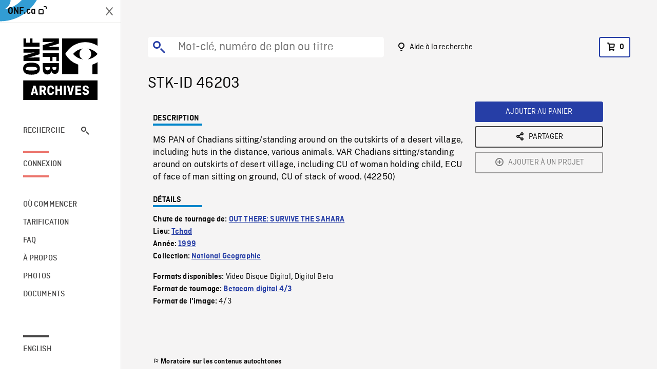

--- FILE ---
content_type: text/html; charset=utf-8
request_url: https://archives.onf.ca/plan/46203/
body_size: 2949
content:


<!DOCTYPE html>
<html lang="fr" class="brand-resize">
  <head>
    <!-- SEO Browser -->
    <meta charset="utf-8">
    <meta http-equiv="X-UA-Compatible" content="IE=edge">
    <meta name="viewport" content="width=device-width,initial-scale=1.0">

    <!-- SEO Robot -->
    <meta name="theme-color" content="#0085CA">
    <meta name="robots" content="index,follow">
    <meta name="googlebot" content="index,follow">

    
  





  <!-- SEO Title / Description / Alternate link -->
  <title>STK-ID 46203 - Archives ONF</title>
  <meta name="description" content="MS PAN of Chadians sitting/standing around on the outskirts of a desert village, including huts in the distance, various animals. VAR Chadians sitting/standing around on outskirts of desert village, including CU of woman holding child, ECU of face of man sitting on ground, CU of stack of wood. (42250)" />
  <link rel="alternate" hreflang="en" href="https://archives.nfb.ca/stockshot/46203/" />

  <!-- Open Graph Share -->
  <meta property="og:title" content="STK-ID 46203">
  <meta property="og:description" content="MS PAN of Chadians sitting/standing around on the outskirts of a desert village, including huts in the distance, various animals. VAR Chadians sitting/standing around on outskirts of desert village, including CU of woman holding child, ECU of face of man sitting on ground, CU of stack of wood. (42250)">
  <meta property="og:site_name" content="Archives ONF">
  <meta property="og:locale" content="fr">
  <meta property="og:type" content="website">
  
  <meta property="og:image" content="https://dkyhanv6paotz.cloudfront.net/onfca-prod/archives/static/meta-thumbnail.3b4ab39ff6d0.jpg">
  

  <!-- Twitter Share -->
  <meta property="twitter:card'" content="summary_large_image">
  <meta property="twitter:title" content="STK-ID 46203">
  <meta property="twitter:description" content="MS PAN of Chadians sitting/standing around on the outskirts of a desert village, including huts in the distance, various animals. VAR Chadians sitting/standing around on outskirts of desert village, including CU of woman holding child, ECU of face of man sitting on ground, CU of stack of wood. (42250)">
  
  <meta property="twitter:image" content="https://dkyhanv6paotz.cloudfront.net/onfca-prod/archives/static/meta-thumbnail.3b4ab39ff6d0.jpg">
  
  
  
  <meta name="google-site-verification" content="P3nTykUQ40QX8Mn91ThL3MmHs1IuETvz1OJp6L65Nb4" />
  




    <link href="/vue/css/chunk-vendors.a5d03586.css" rel="stylesheet"/>
	<link href="/vue/css/app.d83a5b3d.css" rel="stylesheet"/>
	<script defer="defer" src="/vue/js/chunk-vendors.08ed79bc0ad2f885.min.js"></script>
	<script defer="defer" src="/vue/js/app.d0589b7be1192aa6.min.js"></script>
	<script>window.GENERATED_BY_DJANGO = false</script>
	<link href="/vue/favicon.ico" rel="icon"/>

    <link href="https://dkyhanv6paotz.cloudfront.net/onfca-prod/archives/static/css/loader.0b12b3005727.css" rel="stylesheet">
    
<script type="application/ld+json">
  {
    "@context": "https://schema.org",
    "@type": "VideoObject",
    "name": "OUT THERE: SURVIVE THE SAHARA",
    "description": "MS PAN of Chadians sitting/standing around on the outskirts of a desert village, including huts in the distance, various animals. VAR Chadians sitting/standing around on outskirts of desert village, including CU of woman holding child, ECU of face of man sitting on ground, CU of stack of wood. (42250)",
    
    
    "duration": "PT0H2M3S",
    
    "contentUrl": "None",
    "uploadDate": "1999"
  }
</script>

  </head>
  <body class="no-js forceScrollY">
    <div id="app">
      
<h1>STK-ID 46203</h1>
<video controls poster="None">
  <source src="None">
</video>

<p>MS PAN of Chadians sitting/standing around on the outskirts of a desert village, including huts in the distance, various animals. VAR Chadians sitting/standing around on outskirts of desert village, including CU of woman holding child, ECU of face of man sitting on ground, CU of stack of wood. (42250)</p>
<h2>Détails</h2>
<dl>
  <dt>Extrait du film</dt>
  <dd>OUT THERE: SURVIVE THE SAHARA</dd>

  
  <dt>Lieu</dt>
  <dd>Tchad</dd>
  

  
  <dt>Année</dt>
  <dd>1999</dd>
  

  
  <dt>Collection</dt>
  <dd>National Geographic</dd>
  

  

  
  <dt>Formats disponibles</dt>
  <dd>Video Disque Digital, Digital Beta</dd>
  

  
  <dt>Format de tournage</dt>
  <dd>Betacam digital 4/3</dd>
  

  
  <dt>Format de l'image</dt>
  <dd>4/3</dd>
  

  
</dl>

    </div>

    
<div id="archives-loader">
  <div class="logo">
    <img src="https://dkyhanv6paotz.cloudfront.net/onfca-prod/archives/static/archives-logo-v.2ed2b7370d04.svg" />
  </div>
</div>
    

<script>
window.VUE_APP_META_I18N = {
  "suffix": " - Archives ONF",
  "default": {
    "title": "Archives ONF",
    "description": "Notre vaste collection de plans d\u0027archives rassemble des contenus images et vidéos provenant non seulement du Canada, mais du monde entier. Il vous faut des images en couleurs de la Seconde Guerre mondiale ou de la fonte des glaces dans l’Arctique? Ne cherchez plus.\u000ATémoignant de plus d’un siècle d’histoire, nos fichiers et nos bobines de film impeccablement préservés permettent des transferts de qualité sur mesure, quelle que soit la résolution désirée : SD, HD, 4K, 8K, etc."
  },
  "stockshot": {
    "title": "STK-ID {id}"
  },
  "search": {
    "title": "Recherche",
    "description": "Trouvez le plan parfait avec l\u0027outil de recherche avancée de la plateforme Archives ONF. Cherchez par mot\u002Dclé, lieu, date ou numéro de plan, et précisez votre recherche à l\u0027aide de multiples filtres."
  },
  "cart": {
    "title": "Panier",
    "description": "Ajouter des plans à votre panier afin de démarrer le processus de demande de licence pour l\u0027achat de plans d\u0027archives sur le site Archives ONF."
  },
  "request_list": {
    "title": "Vos demandes de licence",
    "description": "Accédez à l\u0027historique de vos demandes de licence à l\u0027équipe des ventes d\u0027Archives ONF. "
  },
  "request_detail": {
    "title": "Demande de licence",
    "description": "Faites parvenir une demande de licences à Archives ONF afin de démarrer le processus de commande de plans d\u0027archives."
  },
  "clipbin_list": {
    "title": "Projets",
    "description": "Accédez à tous vos projets et organisez vos plans d\u0027archives avant d\u0027envoyer une demande de licence et de commander des plans à l\u0027équipe Archives ONF."
  },
  "clipbin_detail": {
    "title": "Projet",
    "description": "Gérez votre projet en ajoutant des plans d\u0027archives à une liste. Vous pouvez créer plusieurs listes et gérer de multiples projets sur le site Archives ONF."
  },
  "calculator": {
    "title": "Calculateur de tarifs",
    "description": "Utilisez le calculateur de tarifs pour estimer le coût par seconde des droits souhaités sur votre prochaine commande de plans d\u0027Archives ONF."
  },
  "404": {
    "title": "404",
    "description": "La page demandée n\u0027a pas été trouvée. Communiquez avec nous pour signaler cette erreur."
  }
}
</script>

    <script src="https://dkyhanv6paotz.cloudfront.net/onfca-prod/archives/static/js/loader.1015c52469a2.js"></script>
    

    <script>
      window.VUE_APP_GTM_ID = "GTM-NMCS2FB"
      window.VUE_APP_GTM_SECOND_ID = "GTM-NLQ6TKD"
      window.VUE_APP_THUMBNAIL_PATTERN = "https://dkyhanv6paotz.cloudfront.net/live/fit-in/{width}x{height}/{path}"
      window.VUE_APP_GTM_USER_ID = ""
      window.ARCHIVES_CLIENT_ID = "013331"
      
      window.GENERATED_BY_DJANGO = true
    </script>
  </body>
</html>


--- FILE ---
content_type: text/html; charset=utf-8
request_url: https://archives.onf.ca/plan/46203/None
body_size: 7640
content:


<!DOCTYPE html>
<html lang="fr" class="brand-resize">
  <head>
    <!-- SEO Browser -->
    <meta charset="utf-8">
    <meta http-equiv="X-UA-Compatible" content="IE=edge">
    <meta name="viewport" content="width=device-width,initial-scale=1.0">

    <!-- SEO Robot -->
    <meta name="theme-color" content="#0085CA">
    <meta name="robots" content="index,follow">
    <meta name="googlebot" content="index,follow">

    
  





  <!-- SEO Title / Description / Alternate link -->
  <title>STK-ID 46203 - Archives ONF</title>
  <meta name="description" content="MS PAN of Chadians sitting/standing around on the outskirts of a desert village, including huts in the distance, various animals. VAR Chadians sitting/standing around on outskirts of desert village, including CU of woman holding child, ECU of face of man sitting on ground, CU of stack of wood. (42250)" />
  <link rel="alternate" hreflang="en" href="https://archives.nfb.ca/stockshot/46203/" />

  <!-- Open Graph Share -->
  <meta property="og:title" content="STK-ID 46203">
  <meta property="og:description" content="MS PAN of Chadians sitting/standing around on the outskirts of a desert village, including huts in the distance, various animals. VAR Chadians sitting/standing around on outskirts of desert village, including CU of woman holding child, ECU of face of man sitting on ground, CU of stack of wood. (42250)">
  <meta property="og:site_name" content="Archives ONF">
  <meta property="og:locale" content="fr">
  <meta property="og:type" content="website">
  
  <meta property="og:image" content="https://dkyhanv6paotz.cloudfront.net/onfca-prod/archives/static/meta-thumbnail.3b4ab39ff6d0.jpg">
  

  <!-- Twitter Share -->
  <meta property="twitter:card'" content="summary_large_image">
  <meta property="twitter:title" content="STK-ID 46203">
  <meta property="twitter:description" content="MS PAN of Chadians sitting/standing around on the outskirts of a desert village, including huts in the distance, various animals. VAR Chadians sitting/standing around on outskirts of desert village, including CU of woman holding child, ECU of face of man sitting on ground, CU of stack of wood. (42250)">
  
  <meta property="twitter:image" content="https://dkyhanv6paotz.cloudfront.net/onfca-prod/archives/static/meta-thumbnail.3b4ab39ff6d0.jpg">
  
  
  
  <meta name="google-site-verification" content="P3nTykUQ40QX8Mn91ThL3MmHs1IuETvz1OJp6L65Nb4" />
  




    <link href="/vue/css/chunk-vendors.a5d03586.css" rel="stylesheet"/>
	<link href="/vue/css/app.d83a5b3d.css" rel="stylesheet"/>
	<script defer="defer" src="/vue/js/chunk-vendors.08ed79bc0ad2f885.min.js"></script>
	<script defer="defer" src="/vue/js/app.d0589b7be1192aa6.min.js"></script>
	<script>window.GENERATED_BY_DJANGO = false</script>
	<link href="/vue/favicon.ico" rel="icon"/>

    <link href="https://dkyhanv6paotz.cloudfront.net/onfca-prod/archives/static/css/loader.0b12b3005727.css" rel="stylesheet">
    
<script type="application/ld+json">
  {
    "@context": "https://schema.org",
    "@type": "VideoObject",
    "name": "OUT THERE: SURVIVE THE SAHARA",
    "description": "MS PAN of Chadians sitting/standing around on the outskirts of a desert village, including huts in the distance, various animals. VAR Chadians sitting/standing around on outskirts of desert village, including CU of woman holding child, ECU of face of man sitting on ground, CU of stack of wood. (42250)",
    
    
    "duration": "PT0H2M3S",
    
    "contentUrl": "None",
    "uploadDate": "1999"
  }
</script>

  </head>
  <body class="no-js forceScrollY">
    <div id="app">
      
<h1>STK-ID 46203</h1>
<video controls poster="None">
  <source src="None">
</video>

<p>MS PAN of Chadians sitting/standing around on the outskirts of a desert village, including huts in the distance, various animals. VAR Chadians sitting/standing around on outskirts of desert village, including CU of woman holding child, ECU of face of man sitting on ground, CU of stack of wood. (42250)</p>
<h2>Détails</h2>
<dl>
  <dt>Extrait du film</dt>
  <dd>OUT THERE: SURVIVE THE SAHARA</dd>

  
  <dt>Lieu</dt>
  <dd>Tchad</dd>
  

  
  <dt>Année</dt>
  <dd>1999</dd>
  

  
  <dt>Collection</dt>
  <dd>National Geographic</dd>
  

  

  
  <dt>Formats disponibles</dt>
  <dd>Video Disque Digital, Digital Beta</dd>
  

  
  <dt>Format de tournage</dt>
  <dd>Betacam digital 4/3</dd>
  

  
  <dt>Format de l'image</dt>
  <dd>4/3</dd>
  

  
</dl>

    </div>

    
<div id="archives-loader">
  <div class="logo">
    <img src="https://dkyhanv6paotz.cloudfront.net/onfca-prod/archives/static/archives-logo-v.2ed2b7370d04.svg" />
  </div>
</div>
    

<script>
window.VUE_APP_META_I18N = {
  "suffix": " - Archives ONF",
  "default": {
    "title": "Archives ONF",
    "description": "Notre vaste collection de plans d\u0027archives rassemble des contenus images et vidéos provenant non seulement du Canada, mais du monde entier. Il vous faut des images en couleurs de la Seconde Guerre mondiale ou de la fonte des glaces dans l’Arctique? Ne cherchez plus.\u000ATémoignant de plus d’un siècle d’histoire, nos fichiers et nos bobines de film impeccablement préservés permettent des transferts de qualité sur mesure, quelle que soit la résolution désirée : SD, HD, 4K, 8K, etc."
  },
  "stockshot": {
    "title": "STK-ID {id}"
  },
  "search": {
    "title": "Recherche",
    "description": "Trouvez le plan parfait avec l\u0027outil de recherche avancée de la plateforme Archives ONF. Cherchez par mot\u002Dclé, lieu, date ou numéro de plan, et précisez votre recherche à l\u0027aide de multiples filtres."
  },
  "cart": {
    "title": "Panier",
    "description": "Ajouter des plans à votre panier afin de démarrer le processus de demande de licence pour l\u0027achat de plans d\u0027archives sur le site Archives ONF."
  },
  "request_list": {
    "title": "Vos demandes de licence",
    "description": "Accédez à l\u0027historique de vos demandes de licence à l\u0027équipe des ventes d\u0027Archives ONF. "
  },
  "request_detail": {
    "title": "Demande de licence",
    "description": "Faites parvenir une demande de licences à Archives ONF afin de démarrer le processus de commande de plans d\u0027archives."
  },
  "clipbin_list": {
    "title": "Projets",
    "description": "Accédez à tous vos projets et organisez vos plans d\u0027archives avant d\u0027envoyer une demande de licence et de commander des plans à l\u0027équipe Archives ONF."
  },
  "clipbin_detail": {
    "title": "Projet",
    "description": "Gérez votre projet en ajoutant des plans d\u0027archives à une liste. Vous pouvez créer plusieurs listes et gérer de multiples projets sur le site Archives ONF."
  },
  "calculator": {
    "title": "Calculateur de tarifs",
    "description": "Utilisez le calculateur de tarifs pour estimer le coût par seconde des droits souhaités sur votre prochaine commande de plans d\u0027Archives ONF."
  },
  "404": {
    "title": "404",
    "description": "La page demandée n\u0027a pas été trouvée. Communiquez avec nous pour signaler cette erreur."
  }
}
</script>

    <script src="https://dkyhanv6paotz.cloudfront.net/onfca-prod/archives/static/js/loader.1015c52469a2.js"></script>
    

    <script>
      window.VUE_APP_GTM_ID = "GTM-NMCS2FB"
      window.VUE_APP_GTM_SECOND_ID = "GTM-NLQ6TKD"
      window.VUE_APP_THUMBNAIL_PATTERN = "https://dkyhanv6paotz.cloudfront.net/live/fit-in/{width}x{height}/{path}"
      window.VUE_APP_GTM_USER_ID = ""
      window.ARCHIVES_CLIENT_ID = "013331"
      
      window.GENERATED_BY_DJANGO = true
    </script>
  </body>
</html>
